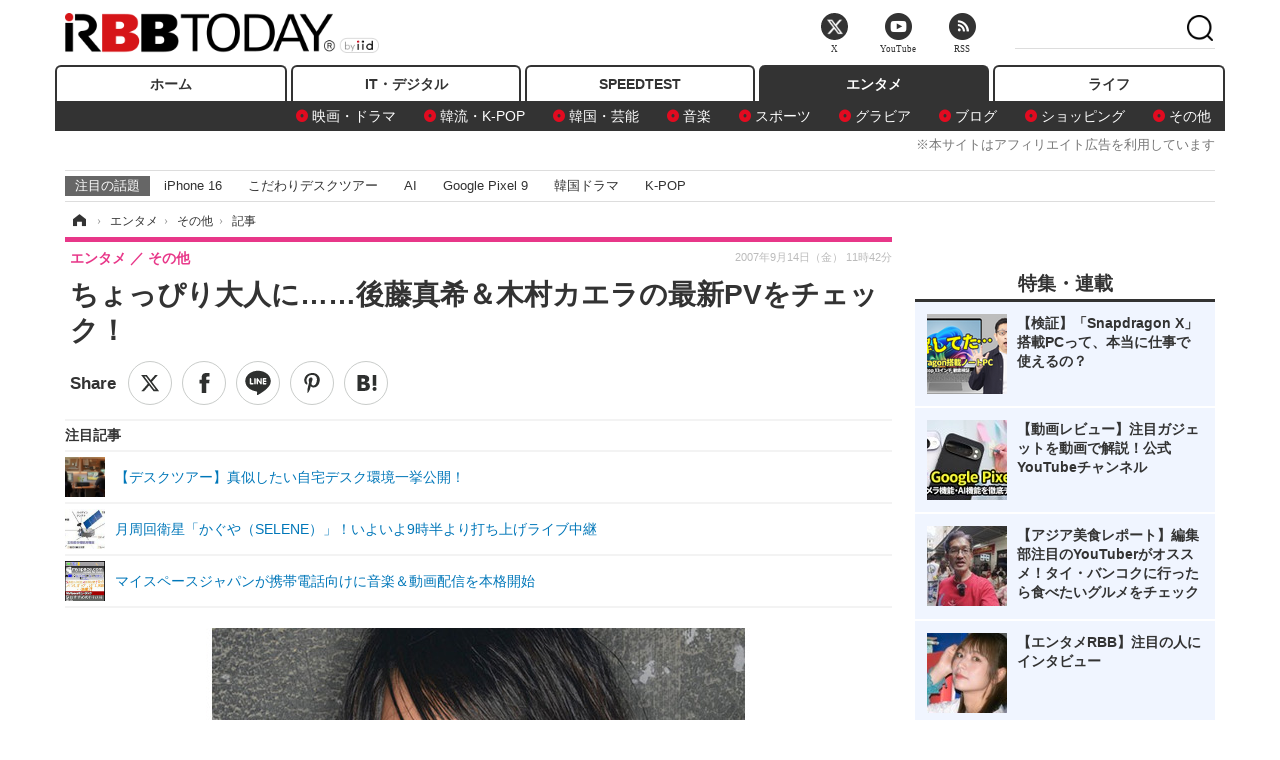

--- FILE ---
content_type: text/html; charset=utf-8
request_url: https://www.rbbtoday.com/article/2007/09/14/44895.html
body_size: 16338
content:
<!doctype html>
<html lang="ja" prefix="og: http://ogp.me/ns#">
<head>
<meta charset="UTF-8">
<meta name="viewport" content="width=1170">
<meta property="fb:app_id" content="213710028647386">
<link rel="stylesheet" href="/base/css/a.css?__=2025122404">
<script type="text/javascript">
(function(w,k,v,k2,v2) {
  w[k]=v; w[k2]=v2;
  var val={}; val[k]=v; val[k2]=v2;
  (w.dataLayer=w.dataLayer||[]).push(val);
})(window, 'tpl_name', 'pages/article', 'tpl_page', 'article_1');
</script>
<script src="/base/scripts/jquery-2.1.3.min.js"></script>
<script type="text/javascript" async src="/base/scripts/a.min.js?__=2025122404"></script>




<!-- Facebook Pixel Code -->
<script>
!function(f,b,e,v,n,t,s){if(f.fbq)return;n=f.fbq=function(){n.callMethod?
n.callMethod.apply(n,arguments):n.queue.push(arguments)};if(!f._fbq)f._fbq=n;
n.push=n;n.loaded=!0;n.version='2.0';n.queue=[];t=b.createElement(e);t.async=!0;
t.src=v;s=b.getElementsByTagName(e)[0];s.parentNode.insertBefore(t,s)}(window,
document,'script','https://connect.facebook.net/en_US/fbevents.js');
fbq('init', '1665201680438262');
fbq('track', 'PageView');
fbq('track', 'ViewContent');
</script>
<noscript><img height="1" width="1" style="display:none"
src="https://www.facebook.com/tr?id=1665201680438262&ev=PageView&noscript=1"
/></noscript>
<!-- DO NOT MODIFY -->
<!-- End Facebook Pixel Code -->



<meta name="iid-recommendation" content="no">

    <title>ちょっぴり大人に……後藤真希＆木村カエラの最新PVをチェック！ | RBB TODAY</title>
  <meta name="keywords" content="IT・デジタル,ビジネス,エンタメ,ライフ,ショッピング,SPEED TEST,イベント/セミナー">
  <meta name="description" content="　Yahoo!動画では、後藤真希のニューアルバム「How to use SEXY」収録曲のビデオクリップや木村カエラのライブ映像を配信中。ちょっと大人になった“ゴマキ”の魅力たっぷりの映像だ。">
  <meta name="thumbnail" content="https://www.rbbtoday.com/imgs/ogp_f/35277.jpg">

        <meta name="twitter:title" content="ちょっぴり大人に……後藤真希＆木村カエラの最新PVをチェック！ | RBB TODAY">
    <meta name="twitter:description" content="　Yahoo!動画では、後藤真希のニューアルバム「How to use SEXY」収録曲のビデオクリップや木村カエラのライブ映像を配信中。ちょっと大人になった“ゴマキ”の魅力たっぷりの映像だ。">
    <meta name="twitter:card" content="summary_large_image">
    <meta name="twitter:site" content="@RBBTODAY">
    <meta name="twitter:url" content="https://www.rbbtoday.com/article/2007/09/14/44895.html">
    <meta name="twitter:image" content="https://www.rbbtoday.com/imgs/ogp_f/35277.jpg">
  
    <meta property="article:modified_time" content="2007-09-14T11:45:33+09:00">
  <meta property="og:title" content="ちょっぴり大人に……後藤真希＆木村カエラの最新PVをチェック！ | RBB TODAY">
  <meta property="og:description" content="　Yahoo!動画では、後藤真希のニューアルバム「How to use SEXY」収録曲のビデオクリップや木村カエラのライブ映像を配信中。ちょっと大人になった“ゴマキ”の魅力たっぷりの映像だ。">


<meta property="og:type" content="article">
<meta property="og:site_name" content="RBB TODAY">
<meta property="og:url" content="https://www.rbbtoday.com/article/2007/09/14/44895.html">
<meta property="og:image" content="https://www.rbbtoday.com/imgs/ogp_f/35277.jpg">

<link rel="apple-touch-icon" sizes="76x76" href="/base/images/touch-icon-76.png">
<link rel="apple-touch-icon" sizes="120x120" href="/base/images/touch-icon-120.png">
<link rel="apple-touch-icon" sizes="152x152" href="/base/images/touch-icon-152.png">
<link rel="apple-touch-icon" sizes="180x180" href="/base/images/touch-icon-180.png">

<meta name='robots' content='max-image-preview:large' /><script>var dataLayer = dataLayer || [];dataLayer.push({'customCategory': 'entertainment','customSubCategory': 'others','customProvider': 'RBBTODAY','customAuthorId': '59','customAuthorName': '','customPrimaryGigaId': '2690','customPrimaryGigaName': '後藤真希'});</script><meta name="cXenseParse:pageclass" content="article">
<meta name="cXenseParse:iid-articleid" content="44895">
<meta name="cXenseParse:iid-article-title" content="ちょっぴり大人に……後藤真希＆木村カエラの最新PVをチェック！">
<meta name="cXenseParse:iid-page-type" content="記事ページ">
<meta name="cXenseParse:iid-page-name" content="article_1">
<meta name="cXenseParse:iid-category" content="エンタメ">
<meta name="cXenseParse:iid-subcategory" content="その他">
<meta name="cXenseParse:iid-hidden-adsense" content="true">
<meta name="cXenseParse:iid-hidden-other-ad" content="false">
<meta name="cXenseParse:iid-giga-name" content="後藤真希">
<meta name="cXenseParse:iid-giga-name" content="木村カエラ">
<meta name="cXenseParse:iid-giga-name" content="Yahoo!動画">
<meta name="cXenseParse:iid-giga-name" content="Yahoo!（ヤフー）">
<meta name="cXenseParse:iid-giga-info" content="2690:後藤真希">
<meta name="cXenseParse:iid-giga-info" content="2170:木村カエラ">
<meta name="cXenseParse:iid-giga-info" content="1611:Yahoo!動画">
<meta name="cXenseParse:iid-giga-info" content="950:Yahoo!（ヤフー）">
<meta name="cXenseParse:iid-article-type" content="通常記事">
<meta name="cXenseParse:iid-provider-name" content="RBB TODAY">
<meta name="cXenseParse:author" content="">
<meta name="cXenseParse:recs:publishtime" content="2007-09-14T11:42:45+0900">
<meta name="cxenseparse:iid-publish-yyyy" content="2007">
<meta name="cxenseparse:iid-publish-yyyymm" content="200709">
<meta name="cxenseparse:iid-publish-yyyymmdddd" content="20070914">
<meta name="cxenseparse:iid-page-total" content="1">
<meta name="cxenseparse:iid-page-current" content="1">
<meta name="cxenseparse:iid-character-count" content="575">
<script async src="https://cdn.cxense.com/track_banners_init.js"></script>
<link rel="canonical" href="https://www.rbbtoday.com/article/2007/09/14/44895.html">
<link rel="alternate" media="only screen and (max-width: 640px)" href="https://s.rbbtoday.com/article/2007/09/14/44895.html">
<link rel="alternate" type="application/rss+xml" title="RSS" href="https://www.rbbtoday.com/rss20/index.rdf">

</head>

<body class="thm-page-arti-detail page-cate--entertainment page-cate--entertainment-others page-subcate--others " data-nav="entertainment">
<noscript><iframe src="//www.googletagmanager.com/ns.html?id=GTM-W379ZD"
height="0" width="0" style="display:none;visibility:hidden"></iframe></noscript>
<script>
(function(w,d,s,l,i){w[l]=w[l]||[];w[l].push({'gtm.start':
new Date().getTime(),event:'gtm.js'});var f=d.getElementsByTagName(s)[0],
j=d.createElement(s),dl=l!='dataLayer'?'&l='+l:'';j.async=true;j.src=
'//www.googletagmanager.com/gtm.js?id='+i+dl;f.parentNode.insertBefore(j,f);
})(window,document,'script','dataLayer','GTM-W379ZD');
</script>


<header class="thm-header">
  <div class="header-wrapper cf">
<div class="header-logo">
  <a class="link" href="https://www.rbbtoday.com/" data-sub-title=""><img class="logo" src="/base/images/header-logo.2025122404.png" alt="RBB TODAY | ブロードバンド情報サイト"></a>
</div>
  </div>
<nav class="thm-nav global-nav js-global-nav"><ul class="nav-main-menu js-main-menu"><li class="item js-nav-home nav-home"><a class="link" href="/">ホーム</a><ul class="nav-sub-menu js-sub-menu"></ul><!-- /.nav-sub-menu --></li><!-- /.item --><li class="item js-nav-digital nav-digital"><a class="link" href="/category/digital/">IT・デジタル</a><ul class="nav-sub-menu js-sub-menu"><li class="sub-item"><a  class="link" href="/category/digital/mobilebiz/latest/">スマートフォン</a></li><li class="sub-item"><a  class="link" href="/category/digital/neta/latest/">ネタ</a></li><li class="sub-item"><a  class="link" href="/category/digital/gadget/latest/">ガジェット・ツール</a></li><li class="sub-item"><a  class="link" href="/category/digital/shopping/latest/">ショッピング</a></li><li class="sub-item"><a  class="link" href="/category/digital/others/latest/">その他</a></li></ul><!-- /.nav-sub-menu --></li><!-- /.item --><li class="item js-nav-speed nav-speed"><a class="link" href="https://speed.rbbtoday.com/" target="_blank" rel="noopener">SPEEDTEST</a></li><li class="item js-nav-entertainment nav-entertainment"><a class="link" href="/category/entertainment/">エンタメ</a><ul class="nav-sub-menu js-sub-menu"><li class="sub-item"><a  class="link" href="/category/entertainment/movie/latest/">映画・ドラマ</a></li><li class="sub-item"><a  class="link" href="/category/entertainment/korea/latest/">韓流・K-POP</a></li><li class="sub-item"><a  class="link" href="/category/entertainment/korea-entertainment/latest/">韓国・芸能</a></li><li class="sub-item"><a  class="link" href="/category/entertainment/music/latest/">音楽</a></li><li class="sub-item"><a  class="link" href="/category/entertainment/sports/latest/">スポーツ</a></li><li class="sub-item"><a  class="link" href="/category/entertainment/gravure/latest/">グラビア</a></li><li class="sub-item"><a  class="link" href="/category/entertainment/blog/latest/">ブログ</a></li><li class="sub-item"><a  class="link" href="/category/entertainment/shopping/latest/">ショッピング</a></li><li class="sub-item"><a  class="link" href="/category/entertainment/others/latest/">その他</a></li></ul><!-- /.nav-sub-menu --></li><!-- /.item --><li class="item js-nav-life nav-life"><a class="link" href="/category/life/">ライフ</a><ul class="nav-sub-menu js-sub-menu"><li class="sub-item"><a  class="link" href="/category/life/life-gourmet/latest/">グルメ</a></li><li class="sub-item"><a  class="link" href="/category/life/pet/latest/">ペット</a></li><li class="sub-item"><a  class="link" href="/category/life/shopping/latest/">ショッピング</a></li><li class="sub-item"><a  class="link" href="/category/life/others/latest/">その他</a></li></ul><!-- /.nav-sub-menu --></li><!-- /.item --></ul><!-- /.nav-main-menu --></nav><!-- /.thm-nav --><div style="font-size: .95em; width: 96%; max-width: 1150px; margin:5px auto 0; color:#777; text-align: right;">※本サイトはアフィリエイト広告を利用しています</div>




<dl class="nav-giga cf ">
 <dt class="heading">注目の話題</dt>
 <dd class="keyword">
  <ul>
      <li class="item"><a class="link" href="https://www.rbbtoday.com/article/2024/09/22/223225.html"  target="_blank">iPhone 16</a></li>
      <li class="item"><a class="link" href="https://www.rbbtoday.com/special/4513/recent/" >こだわりデスクツアー</a></li>
      <li class="item"><a class="link" href="https://www.rbbtoday.com/special/2497/recent/"  target="_blank">AI</a></li>
      <li class="item"><a class="link" href="https://www.rbbtoday.com/article/2024/08/23/222587.html"  target="_blank">Google Pixel 9</a></li>
      <li class="item"><a class="link" href="https://www.rbbtoday.com/special/1600/recent/"  target="_blank">韓国ドラマ</a></li>
      <li class="item"><a class="link" href="https://www.rbbtoday.com/special/4579/recent/K-POP"  target="_blank">K-POP</a></li>
  </ul>
 </dd>
</dl>

<!-- global_nav -->
</header>

<div class="thm-body cf">
  <div class="breadcrumb">
<span id="breadcrumbTop"><a class="link" href="https://www.rbbtoday.com/"><span class="item icon icon-bc--home">ホーム</span></a></span>
<i class="separator icon icon-bc--arrow"> › </i>
<span id="BreadcrumbSecond">
  <a class="link" href="/category/entertainment/">
    <span class="item icon icon-bc--entertainment">エンタメ</span>
  </a>
</span>
<i class="separator icon icon-bc--arrow"> › </i>
<span id="BreadcrumbLast">
  <a class="link" href="/category/entertainment/others/latest/">
    <span class="item icon icon-bc--others">その他</span>
  </a>
</span>
<i class="separator icon icon-bc--arrow"> › </i>
    <span class="item">記事</span>
  </div>
  <main class="thm-main">
<header class="arti-header">
      <h1 class="head">ちょっぴり大人に……後藤真希＆木村カエラの最新PVをチェック！</h1>
    <div class="group">
    <span class="category-group-name">エンタメ</span>
    <span class="category-name">その他</span>
  </div>
  <div class="date">
    <time class="pubdate" itemprop="datePublished" datetime="2007-09-14T11:42:45+09:00">2007年9月14日（金） 11時42分</time>
  </div>
</header>


<div class="arti-sharing-wrapper"><ul class="arti-sharing-inner"><li class="item item--twitter"><a class="link clickTracker" href="https://x.com/share?url=https://www.rbbtoday.com/article/2007/09/14/44895.html&text=ちょっぴり大人に……後藤真希＆木村カエラの最新PVをチェック！" target="_blank" rel="noopener"><svg class="svg-twitter" fill="#000" width="26" viewBox="0 0 24 24" aria-hidden="true" class="r-1nao33i r-4qtqp9 r-yyyyoo r-16y2uox r-8kz0gk r-dnmrzs r-bnwqim r-1plcrui r-lrvibr r-lrsllp"><g><path d="M18.244 2.25h3.308l-7.227 8.26 8.502 11.24H16.17l-5.214-6.817L4.99 21.75H1.68l7.73-8.835L1.254 2.25H8.08l4.713 6.231zm-1.161 17.52h1.833L7.084 4.126H5.117z"></path></g></svg><span class="label">ツイート</span></a></li><li class="item item--facebook"><a class="link clickTracker" href="https://www.facebook.com/sharer/sharer.php?u=https://www.rbbtoday.com/article/2007/09/14/44895.html" target="_blank" rel="noopener"><svg class="svg-facebook" fill="#000" width="11" data-name="facebook" viewBox="0 0 74.9 149.8"><title>facebook</title><path d="M114.1,170.6H80.9v-72H64.3V71.8H80.9V55.7c0-21.9,9.4-34.9,36-34.9H139V47.6H125.2c-10.4,0-11.1,3.8-11.1,10.7V71.7h25.1l-2.9,26.8H114.1v72.1Z" transform="translate(-64.3 -20.8)"/></svg><span class="label">シェア</span></a></li><li class="item item--line"><a class="link clickTracker" href="https://social-plugins.line.me/lineit/share?url=https://www.rbbtoday.com/article/2007/09/14/44895.html" target="_blank" rel="noopener"><svg class="svg-line" fill="#000" data-name="line" xmlns:xlink="http://www.w3.org/1999/xlink" x="0px" y="0px" viewBox="0 0 200 200" enable-background="new 0 0 200 200" xml:space="preserve"><title>LINE</title><path d="M185,87.1c0-38-38.1-68.9-84.9-68.9c-46.8,0-84.9,30.9-84.9,68.9c0,34.1,30.2,62.6,71,68c2.8,0.6,6.5,1.8,7.5,4.2c0.9,2.1,0.6,5.5,0.3,7.7c0,0-1,6-1.2,7.3c-0.4,2.1-1.7,8.4,7.4,4.6c9.1-3.8,48.9-28.8,66.7-49.3h0C179.1,116,185,102.3,185,87.1z M66.8,109.7H50c-2.5,0-4.5-2-4.5-4.5V71.5c0-2.5,2-4.5,4.5-4.5c2.5,0,4.4,2,4.4,4.5v29.3h12.4c2.5,0,4.4,2,4.4,4.4C71.3,107.7,69.3,109.7,66.8,109.7z M84.3,105.2c0,2.5-2,4.5-4.5,4.5c-2.5,0-4.5-2-4.5-4.5V71.5c0-2.5,2-4.5,4.5-4.5c2.5,0,4.5,2,4.5,4.5V105.2z M124.9,105.2c0,1.9-1.2,3.6-3,4.2c-0.5,0.2-0.9,0.2-1.4,0.2c-1.4,0-2.7-0.7-3.6-1.8L99.6,84.3v20.9c0,2.5-2,4.5-4.5,4.5c-2.5,0-4.4-2-4.4-4.5V71.5c0-1.9,1.2-3.6,3-4.2c0.5-0.2,0.9-0.2,1.4-0.2c1.4,0,2.7,0.7,3.6,1.8L116,92.4V71.5c0-2.5,2-4.5,4.5-4.5c2.5,0,4.5,2,4.5,4.5V105.2z M152.2,83.9c2.5,0,4.5,2,4.5,4.5c0,2.5-2,4.4-4.5,4.4h-12.4v8h12.4c2.5,0,4.5,2,4.5,4.4c0,2.5-2,4.5-4.5,4.5h-16.9c-2.4,0-4.4-2-4.4-4.5V88.4c0,0,0,0,0,0V71.5c0-2.5,2-4.5,4.4-4.5h16.9c2.5,0,4.5,2,4.5,4.5c0,2.5-2,4.5-4.5,4.5h-12.4v8H152.2z"/></svg><span class="label">送る</span></a></li><li class="item item--pinterest"><a class="link clickTracker" href="//www.pinterest.com/pin/create/button/?url=https://www.rbbtoday.com/article/2007/09/14/44895.html&media=https://www.rbbtoday.com/imgs/zoom/35278.jpg" data-pin-do="buttonBookmark" target="_blank" rel="noopener"><svg class="svg-pinterest" fill="#333" xmlns="//www.w3.org/2000/svg" viewBox="0 0 774 1000.2" width="22"><path d="M0 359c0-42 8.8-83.7 26.5-125s43-79.7 76-115 76.3-64 130-86S345.7 0 411 0c106 0 193 32.7 261 98s102 142.3 102 231c0 114-28.8 208.2-86.5 282.5S555.3 723 464 723c-30 0-58.2-7-84.5-21s-44.8-31-55.5-51l-40 158c-3.3 12.7-7.7 25.5-13 38.5S259.8 873 253.5 885c-6.3 12-12.7 23.3-19 34s-12.7 20.7-19 30-11.8 17.2-16.5 23.5-9 11.8-13 16.5l-6 8c-2 2.7-4.7 3.7-8 3s-5.3-2.7-6-6c0-.7-.5-5.3-1.5-14s-2-17.8-3-27.5-2-22.2-3-37.5-1.3-30.2-1-44.5 1.3-30.2 3-47.5 4.2-33.3 7.5-48c7.3-31.3 32-135.7 74-313-5.3-10.7-9.7-23.5-13-38.5s-5-27.2-5-36.5l-1-15c0-42.7 10.8-78.2 32.5-106.5S303.3 223 334 223c24.7 0 43.8 8.2 57.5 24.5S412 284.3 412 309c0 15.3-2.8 34.2-8.5 56.5s-13.2 48-22.5 77-16 52.5-20 70.5c-6.7 30-.8 56 17.5 78s42.8 33 73.5 33c52.7 0 96.2-29.8 130.5-89.5S634 402.7 634 318c0-64.7-21-117.5-63-158.5S470.3 98 395 98c-84 0-152.2 27-204.5 81S112 297.7 112 373c0 44.7 12.7 82.3 38 113 8.7 10 11.3 20.7 8 32-1.3 3.3-3.3 11-6 23s-4.7 19.7-6 23c-1.3 7.3-4.7 12.2-10 14.5s-11.3 2.2-18-.5c-39.3-16-68.8-43.5-88.5-82.5S0 411 0 359z"/></svg><span class="label">pinterestでシェアする</span></a></li><li class="item item--hatena"><a class="link clickTracker" href="http://b.hatena.ne.jp/entry/https://www.rbbtoday.com/article/2007/09/14/44895.html" data-hatena-bookmark-title="ちょっぴり大人に……後藤真希＆木村カエラの最新PVをチェック！" data-hatena-bookmark-layout="simple" title="このエントリーをはてなブックマークに追加" target="_blank" rel="noopener"><svg fill="#222" class="svg-hatena" viewBox="0 0 512 427" style="fill-rule:evenodd;clip-rule:evenodd;stroke-linejoin:round;stroke-miterlimit:2; padding-left:2px;" width="26"><circle cx="464" cy="416" r="48" transform="translate(-64 -96) scale(1.125)"/><path d="M411 0h93.999v284h-94zM135.917 426H0V0h96.06c41.139 0 75.225-.114 104.066 2.58 69.442 6.486 114.829 39.935 114.829 101.387 0 49.112-22.143 78.617-76.824 92.293C274.509 198.73 334 220.546 334 304.195c0 79.134-54.043 106.776-102.083 116.153-28.46 5.555-95.786 5.652-96 5.652zm-28.139-169.985c51.846 0 58.532.59 64.474 1.147 5.941.558 27.894 2.405 38.686 11.96 10.793 9.554 12.91 24.606 12.91 34.867 0 19.625-5.852 33.42-31.787 40.623-13.104 3.639-27.942 4.129-33.298 4.338-3.972.154-25.58.103-50.985.082v-93.017zm0-161.577c28.015 0 48.531-.414 65.44 3.275 13.206 3.47 32.341 7.166 32.341 41.52 0 31.17-23.919 35.749-37.559 38.345-14.489 2.758-60.222 2.458-60.222 2.458V94.438z"/></svg><span class="label">このエントリーをはてなブックマークに追加</span></a></li></ul></div><i class="recommended-ttl">注目記事</i>
<ul class="recommended-list">



<li class="item"><a class="link" href="https://www.rbbtoday.com/special/4513/recent/">
<img class="figure" src="/imgs/img_related_m/951440.jpg" alt="【デスクツアー】真似したい自宅デスク環境一挙公開！・画像" width="260" height="173">
<p class="title">【デスクツアー】真似したい自宅デスク環境一挙公開！</p>
</a></li>




<li class="item"><a class="link" href="/article/2007/09/14/44893.html?pickup_list_click=true">
<img class="figure" src="/imgs/p/MpY7t08CC_Ltnb1K5Sea6U1PHkEQQ0JFREdG/35273.jpg" alt="月周回衛星「かぐや（SELENE）」！いよいよ9時半より打ち上げライブ中継 画像" width="80" height="80">
<p class="title">月周回衛星「かぐや（SELENE）」！いよいよ9時半より打ち上げライブ中継</p>
</a></li>


<li class="item"><a class="link" href="/article/2007/09/13/44887.html?pickup_list_click=true">
<img class="figure" src="/imgs/p/MpY7t08CC_Ltnb1K5Sea6U1PHkEQQ0JFREdG/35252.jpg" alt="マイスペースジャパンが携帯電話向けに音楽＆動画配信を本格開始 画像" width="80" height="80">
<p class="title">マイスペースジャパンが携帯電話向けに音楽＆動画配信を本格開始</p>
</a></li>
</ul><div class="arti-content arti-content--horizontal">

  <div class="figure-area">
    <figure class="figure">
      <img class="image" src="/imgs/p/RqJIzsl7cmxG8-cARbeaqilNLEDQQ0JFREdG/35278.jpg" alt="後藤真希" width="610" height="400">
    </figure>
      <ul class="thumb-list cf">

        <li class="item"><a class="link" href="/article/img/2007/09/14/44895/35278.html"><img class="image" src="/imgs/p/K1b6_Il35dGfahQhrBXkj01PNkE4QkJFREdG/35278.jpg" alt="後藤真希" width="120" height="120"></a></li>

        <li class="item"><a class="link" href="/article/img/2007/09/14/44895/35279.html"><img class="image" src="/imgs/p/K1b6_Il35dGfahQhrBXkj01PNkE4QkJFREdG/35279.jpg" alt="木村カエラ" width="120" height="120"></a></li>
      </ul>

  </div>
<aside class="arti-giga">
  <p class="list-short-title"><a class="linked-title" href="/special/2690/recent/%E5%BE%8C%E8%97%A4%E7%9C%9F%E5%B8%8C">後藤真希</a></p>
  <ul class="giga-list">
    <li class="item item--cate-entertainment item--cate-entertainment-others item--subcate-others"><a class="link" href="/article/2024/04/23/219340.html" title="後藤真希、愛知県豊橋市で“モンハン愛”を語る！「今一番狩りたいモンスターはジンオウガ」">後藤真希、愛知県豊橋市で“モンハン愛”を語る！「今一番狩りたいモンスターはジンオウガ」</a></li>
    <li class="item item--cate-entertainment item--cate-entertainment-others item--subcate-others"><a class="link" href="/article/2024/02/26/217362.html" title="後藤真希の肩透けレースワンピ姿が「お姫様みたい」「女神降臨」と話題">後藤真希の肩透けレースワンピ姿が「お姫様みたい」「女神降臨」と話題</a></li>
    <li class="item item--cate-entertainment item--cate-entertainment-blog item--subcate-blog"><a class="link" href="/article/2023/03/15/207260.html" title="後藤真希が渋谷に登場！巨大広告に本人も興奮「色んな私が11人!!」">後藤真希が渋谷に登場！巨大広告に本人も興奮「色んな私が11人!!」</a></li>
  </ul>
  <p class="send-msg"><a class="link" href="https://www.iid.co.jp/contact/media_contact.html?recipient=rbb" rel="nofollow"><i class="icon icon--mail"></i>編集部にメッセージを送る</a></p>
</aside>
<article class="arti-body cf cXenseParse editor-revolution">
  　Yahoo!動画では、後藤真希のニューアルバム「How&nbsp;to&nbsp;use&nbsp;SEXY」収録曲のビデオクリップや木村カエラのライブ映像を配信中。ちょっと大人になった“ゴマキ”の魅力たっぷりの映像だ。<br /><br />　「後藤真希『How&nbsp;to&nbsp;use&nbsp;SEXY』スペシャル」では、9月19日リリースで2年ぶりのニューアルバム「How&nbsp;to&nbsp;use&nbsp;SEXY」からシングル曲「ガラスのパンプス」、「SOME&nbsp;BOYS！&nbsp;TOUCH」、「シークレット」をフル配信。アイドルからアーティストへの脱皮を図るゴマキが、これまでとは違って大人の表情を前面に押し出したクリップとなっている。配信期間は10月13日まで。<br /><br />　「木村カエラスペシャル」では、彼女初の武道館ライブをおさめたDVD「LIVE&nbsp;Scratch〜上がってますってばTOUR＠武道館」の中から、「BEAT」のライブ映像を一曲まるごと配信。合わせて最新シングル「samantha」と「Honey&nbsp;B」のビデオクリップも配信している。木村カエラをモチーフにしたアニメーションと、みつばちの衣装を着て曲に合わせて踊っているカエラの可愛さ全開のクリップだ。配信期間は10月13日まで。
</article>
<span class="writer writer-name">《》</span>


</div>







<div id="cxj_e7bccacc120614905fc12f0a7e05017cd0fdaa40"></div>
<script type="text/javascript">
    var cX = window.cX = window.cX || {}; cX.callQueue = cX.callQueue || [];
    cX.CCE = cX.CCE || {}; cX.CCE.callQueue = cX.CCE.callQueue || [];
    cX.CCE.callQueue.push(['run',{
        widgetId: 'e7bccacc120614905fc12f0a7e05017cd0fdaa40',
        targetElementId: 'cxj_e7bccacc120614905fc12f0a7e05017cd0fdaa40',
        width: '100%',
        height: '1'
    }]);
</script>

<script class="recruitment-box-updater"
    data-instance-id="box1"
    data-limit="6"
    data-start="1"
    src="/base/scripts/recruitmentBoxUpdater.js?2025072801"
    data-api-url="https://recruitbox.media.iid.jp/sites/rbbtoday.com.json">
</script>


<div class="cynergi-widget">
  <div style="font-size:14px;font-weight:normal;margin:0;padding:0;">【注目の記事】[PR]</div>
  <div id="itxWidget-1184" class="itx-widget"></div>
  <div id="itxWidget-1069" class="itx-widget"></div>
  <div id="itxWidget-1005" class="itx-widget"></div>
</div>
<script type="text/javascript" async src="https://widget.iid-network.jp/assets/widget.js"></script><ul class="thumb-list cf">

  <li class="item">
    <a class="link" href="/article/img/2007/09/14/44895/35278.html">
      <img class="image" src="/imgs/p/K1b6_Il35dGfahQhrBXkj01PNkE4QkJFREdG/35278.jpg" alt="後藤真希" width="120" height="120">
    </a>
  </li>

  <li class="item">
    <a class="link" href="/article/img/2007/09/14/44895/35279.html">
      <img class="image" src="/imgs/p/K1b6_Il35dGfahQhrBXkj01PNkE4QkJFREdG/35279.jpg" alt="木村カエラ" width="120" height="120">
    </a>
  </li>
</ul>

<section class="main-relation-link">
  <h2 class="caption">関連リンク</h2>
  <ul class="relation-link-list">
    <li class="item"><a class="link" href="http://streaming.yahoo.co.jp/p/t/00092/v02625/" rel="nofollow" target="_blank">後藤真希 「How to use SEXY」 スペシャル</a></li>
    <li class="item"><a class="link" href="http://streaming.yahoo.co.jp/p/t/00081/v02290/" rel="nofollow" target="_blank">木村カエラ スペシャル</a></li>
  </ul>
</section>

<section class="main-pickup">
  <h2 class="caption">関連ニュース</h2>
  <ul class="pickup-list cf">


    <li class="item item--box item--cate-entertainment item--cate-entertainment-others item--subcate-others"><a class="link" href="/article/2007/09/14/44893.html?pickup_list_click=true">
      <article class="pickup-content">
        <img class="figure" src="/imgs/square_medium_large/35273.jpg" alt="月周回衛星「かぐや（SELENE）」！いよいよ9時半より打ち上げライブ中継 画像" width="200" height="200">
        <span class="figcaption">月周回衛星「かぐや（SELENE）」！いよいよ9時半より打ち上げライブ中継<time class="date" datetime="2007-09-14T03:59:19+09:00">2007.9.14(金) 3:59</time></span>
      </article>
    </a></li>

    <li class="item item--box item--cate-entertainment item--cate-entertainment-others item--subcate-others"><a class="link" href="/article/2007/09/13/44887.html?pickup_list_click=true">
      <article class="pickup-content">
        <img class="figure" src="/imgs/square_medium_large/35252.jpg" alt="マイスペースジャパンが携帯電話向けに音楽＆動画配信を本格開始 画像" width="200" height="200">
        <span class="figcaption">マイスペースジャパンが携帯電話向けに音楽＆動画配信を本格開始<time class="date" datetime="2007-09-13T19:37:56+09:00">2007.9.13(木) 19:37</time></span>
      </article>
    </a></li>

    <li class="item item--box item--cate-entertainment item--cate-entertainment-others item--subcate-others"><a class="link" href="/article/2007/09/13/44879.html?pickup_list_click=true">
      <article class="pickup-content">
        <img class="figure" src="/imgs/square_medium_large/35234.jpg" alt="PV、ライブ映像、最新コメントなどSOPHIAの魅力をたっぷり!! 画像" width="200" height="200">
        <span class="figcaption">PV、ライブ映像、最新コメントなどSOPHIAの魅力をたっぷり!!<time class="date" datetime="2007-09-13T17:10:22+09:00">2007.9.13(木) 17:10</time></span>
      </article>
    </a></li>

    <li class="item item--box item--cate-entertainment item--cate-entertainment-others item--subcate-others"><a class="link" href="/article/2007/09/12/44848.html?pickup_list_click=true">
      <article class="pickup-content">
        <img class="figure" src="/imgs/square_medium_large/35152.jpg" alt="イーグルス28年ぶりのアルバムから先行シングルのPV到着！ 画像" width="200" height="200">
        <span class="figcaption">イーグルス28年ぶりのアルバムから先行シングルのPV到着！<time class="date" datetime="2007-09-12T18:26:37+09:00">2007.9.12(水) 18:26</time></span>
      </article>
    </a></li>

    <li class="item item--box item--cate-entertainment item--cate-entertainment-others item--subcate-others"><a class="link" href="/article/2007/09/12/44847.html?pickup_list_click=true">
      <article class="pickup-content">
        <img class="figure" src="/imgs/square_medium_large/35148.jpg" alt="名曲新曲勢ぞろい！　矢沢永吉、BOΦWY、浜崎あゆみ最新PVお届け 画像" width="200" height="200">
        <span class="figcaption">名曲新曲勢ぞろい！　矢沢永吉、BOΦWY、浜崎あゆみ最新PVお届け<time class="date" datetime="2007-09-12T17:27:37+09:00">2007.9.12(水) 17:27</time></span>
      </article>
    </a></li>
  </ul>
</section>
<section class="main-feature">
  <h2 class="caption">特集</h2>
  <div class="feature-group">
    <h3 class="feature-title"><a class="link" href="/special/2690/recent/%E5%BE%8C%E8%97%A4%E7%9C%9F%E5%B8%8C">後藤真希</a></h3>
    <ul class="feature-list cf">

      <li class="item item--main item--cate-entertainment item--cate-entertainment-others item--subcate-others"><a class="link" href="/article/2024/04/23/219340.html">
        <article class="feature-content">
          <img class="figure" src="/imgs/p/80QnbhSu7Qc8HqNqhlkEqilOSkHtQ0JFREdG/855394.jpg" alt="後藤真希、愛知県豊橋市で“モンハン愛”を語る！「今一番狩りたいモンスターはジンオウガ」" width="260" height="173">
          <span class="figcaption">
            <span class="title">後藤真希、愛知県豊橋市で“モンハン愛”を語る！「今一番狩りたいモンスターはジンオウガ」</span>
            <time class="date" datetime="2024-04-23T22:41:52+09:00">2024年4月23日</time>
            <p class="lead">タレントの後藤真希が、4月23日に愛知県豊橋市で行われた、モン…</p>
          </span>
        </article>
      </a></li>

      <li class="item item--sub item--cate-entertainment item--cate-entertainment-others item--subcate-others"><a class="link" href="/article/2024/02/26/217362.html">
        <article class="feature-content">
          <img class="figure" src="/imgs/p/80QnbhSu7Qc8HqNqhlkEqilOSkHtQ0JFREdG/848064.jpg" alt="後藤真希の肩透けレースワンピ姿が「お姫様みたい」「女神降臨」と話題" width="260" height="173">
          <span class="figcaption">
            <span class="title">後藤真希の肩透けレースワンピ姿が「お姫様みたい」「女神降臨」と話題</span>
            <time class="date" datetime="2024-02-26T16:25:19+09:00">2024年2月26日</time>
          </span>
        </article>
      </a></li>

      <li class="item item--sub item--cate-entertainment item--cate-entertainment-blog item--subcate-blog"><a class="link" href="/article/2023/03/15/207260.html">
        <article class="feature-content">
          <img class="figure" src="/imgs/p/80QnbhSu7Qc8HqNqhlkEqilOSkHtQ0JFREdG/762666.jpg" alt="後藤真希が渋谷に登場！巨大広告に本人も興奮「色んな私が11人!!」" width="260" height="173">
          <span class="figcaption">
            <span class="title">後藤真希が渋谷に登場！巨大広告に本人も興奮「色んな私が11人!!」</span>
            <time class="date" datetime="2023-03-15T16:05:42+09:00">2023年3月15日</time>
          </span>
        </article>
      </a></li>
    </ul>
  </div>
  <div class="feature-group">
    <h3 class="feature-title"><a class="link" href="/special/2170/recent/%E6%9C%A8%E6%9D%91%E3%82%AB%E3%82%A8%E3%83%A9">木村カエラ</a></h3>
    <ul class="feature-list cf">

      <li class="item item--main item--cate-entertainment item--cate-entertainment-music item--subcate-music"><a class="link" href="/article/2022/12/14/204661.html">
        <article class="feature-content">
          <img class="figure" src="/imgs/p/80QnbhSu7Qc8HqNqhlkEqilOSkHtQ0JFREdG/753037.jpg" alt="木村カエラ、約3年5ヵ月ぶりのフルアルバム『MAGNETIC』リリース！ライブハウスツアー開催決定" width="260" height="173">
          <span class="figcaption">
            <span class="title">木村カエラ、約3年5ヵ月ぶりのフルアルバム『MAGNETIC』リリース！ライブハウスツアー開催決定</span>
            <time class="date" datetime="2022-12-14T12:06:28+09:00">2022年12月14日</time>
            <p class="lead">木村カエラの約3年5ヵ月ぶりとなるフルアルバム『MAGNETIC』が…</p>
          </span>
        </article>
      </a></li>

      <li class="item item--sub item--cate-entertainment item--cate-entertainment-others item--subcate-others"><a class="link" href="/article/2020/05/12/178998.html">
        <article class="feature-content">
          <img class="figure" src="/imgs/p/80QnbhSu7Qc8HqNqhlkEqilOSkHtQ0JFREdG/668430.jpg" alt="木村カエラの初エッセイ本が発売に！日記形式で本人によるイラストも掲載" width="260" height="173">
          <span class="figcaption">
            <span class="title">木村カエラの初エッセイ本が発売に！日記形式で本人によるイラストも掲載</span>
            <time class="date" datetime="2020-05-12T18:19:53+09:00">2020年5月12日</time>
          </span>
        </article>
      </a></li>

      <li class="item item--sub item--cate-entertainment item--cate-entertainment-others item--subcate-others"><a class="link" href="/article/2019/08/05/171961.html">
        <article class="feature-content">
          <img class="figure" src="/imgs/p/80QnbhSu7Qc8HqNqhlkEqilOSkHtQ0JFREdG/643816.jpg" alt="木村カエラ、上田晋也の私生活を暴露「一人焼肉」「ママチャリで爆走」" width="260" height="173">
          <span class="figcaption">
            <span class="title">木村カエラ、上田晋也の私生活を暴露「一人焼肉」「ママチャリで爆走」</span>
            <time class="date" datetime="2019-08-05T11:09:43+09:00">2019年8月5日</time>
          </span>
        </article>
      </a></li>
    </ul>
  </div>
  <div class="feature-group">
    <h3 class="feature-title"><a class="link" href="/special/1611/recent/Yahoo%21%E5%8B%95%E7%94%BB">Yahoo!動画</a></h3>
    <ul class="feature-list cf">

      <li class="item item--main item--cate-entertainment item--cate-entertainment-others item--subcate-others"><a class="link" href="/article/2012/09/11/94295.html">
        <article class="feature-content">
          <img class="figure" src="/imgs/p/80QnbhSu7Qc8HqNqhlkEqilOSkHtQ0JFREdG/219681.jpg" alt="松平健、世界3ヵ国バージョンの「マツケンカレーの唄」を歌うPVを公開" width="260" height="173">
          <span class="figcaption">
            <span class="title">松平健、世界3ヵ国バージョンの「マツケンカレーの唄」を歌うPVを公開</span>
            <time class="date" datetime="2012-09-11T13:41:48+09:00">2012年9月11日</time>
            <p class="lead">　俳優の松平健が、自身がプロデュースするレトルトカレー「マ…</p>
          </span>
        </article>
      </a></li>

      <li class="item item--sub item--cate-digital item--cate-digital-peripherals item--subcate-peripherals"><a class="link" href="/article/2012/02/28/86756.html">
        <article class="feature-content">
          <img class="figure" src="/imgs/p/80QnbhSu7Qc8HqNqhlkEqilOSkHtQ0JFREdG/183759.jpg" alt="エレコム、フルHD超えの高画質撮影が可能な500万画素CMOSセンサー搭載Webカメラ" width="260" height="173">
          <span class="figcaption">
            <span class="title">エレコム、フルHD超えの高画質撮影が可能な500万画素CMOSセンサー搭載Webカメラ</span>
            <time class="date" datetime="2012-02-28T13:15:04+09:00">2012年2月28日</time>
          </span>
        </article>
      </a></li>

      <li class="item item--sub item--cate-broadband item--cate-broadband-web item--subcate-web"><a class="link" href="/article/2010/07/09/69032.html">
        <article class="feature-content">
          <img class="figure" src="/imgs/p/80QnbhSu7Qc8HqNqhlkEqilOSkHtQ0JFREdG/107753.jpg" alt="Yahoo! JAPAN、検索サービスをはじめとするサービス全体の大幅アップデートを実施" width="260" height="173">
          <span class="figcaption">
            <span class="title">Yahoo! JAPAN、検索サービスをはじめとするサービス全体の大幅アップデートを実施</span>
            <time class="date" datetime="2010-07-09T16:01:53+09:00">2010年7月9日</time>
          </span>
        </article>
      </a></li>
    </ul>
  </div>
  <div class="feature-group">
    <h3 class="feature-title"><a class="link" href="/special/950/recent/Yahoo%21%EF%BC%88%E3%83%A4%E3%83%95%E3%83%BC%EF%BC%89">Yahoo!（ヤフー）</a></h3>
    <ul class="feature-list cf">

      <li class="item item--main item--cate-digital item--cate-digital-mobilebiz item--subcate-mobilebiz"><a class="link" href="/article/2018/03/13/158902.html">
        <article class="feature-content">
          <img class="figure" src="/imgs/p/80QnbhSu7Qc8HqNqhlkEqilOSkHtQ0JFREdG/593359.jpg" alt="【注目ニュースPickUp！】広がるAIタクシー／ヤフーがシェアサイクル" width="260" height="173">
          <span class="figcaption">
            <span class="title">【注目ニュースPickUp！】広がるAIタクシー／ヤフーがシェアサイクル</span>
            <time class="date" datetime="2018-03-13T07:00:02+09:00">2018年3月13日</time>
            <p class="lead">先週（3月5日週）の注目ニュースを振り返る。</p>
          </span>
        </article>
      </a></li>

      <li class="item item--sub item--cate-digital item--cate-digital-mobilebiz item--subcate-mobilebiz"><a class="link" href="/article/2017/09/13/154615.html">
        <article class="feature-content">
          <img class="figure" src="/imgs/p/80QnbhSu7Qc8HqNqhlkEqilOSkHtQ0JFREdG/575823.jpg" alt="突然の雨に濡れたくない！雨雲レーダー搭載の天気アプリを使ってみた" width="260" height="173">
          <span class="figcaption">
            <span class="title">突然の雨に濡れたくない！雨雲レーダー搭載の天気アプリを使ってみた</span>
            <time class="date" datetime="2017-09-13T17:00:03+09:00">2017年9月13日</time>
          </span>
        </article>
      </a></li>

      <li class="item item--sub item--cate-digital item--cate-digital-others item--subcate-others"><a class="link" href="/article/2017/01/24/148807.html">
        <article class="feature-content">
          <img class="figure" src="/imgs/p/80QnbhSu7Qc8HqNqhlkEqilOSkHtQ0JFREdG/554130.jpg" alt="渋谷区の災害＆避難所情報を「Yahoo!防災速報」で提供開始へ" width="260" height="173">
          <span class="figcaption">
            <span class="title">渋谷区の災害＆避難所情報を「Yahoo!防災速報」で提供開始へ</span>
            <time class="date" datetime="2017-01-24T11:30:18+09:00">2017年1月24日</time>
          </span>
        </article>
      </a></li>
    </ul>
  </div>
</section>



<section class="main-feature linkbox">
  <div class="feature-group">
  <h2 class="caption">ピックアップ</h2>
  <ul class="feature-list cf">

      <li class="item item--sub"><a class="link" href="https://www.rbbtoday.com/special/1766/recent/"  target="_blank" >
        <article class="feature-content">

          <img class="figure" src="/imgs/p/80QnbhSu7Qc8HqNqhlkEqilOSkHtQ0JFREdG/525439.jpg" alt="【特集】インタビュー" width="260" height="173">
          <span class="figcaption">
            <span class="title">【特集】インタビュー</span>
           </span>
        </article>
      </a></li>
      <li class="item item--sub"><a class="link" href="/special/4170/recent/%E3%82%A8%E3%83%B3%E3%82%B8%E3%83%8B%E3%82%A2%E5%A5%B3%E5%AD%90"  target="_blank" >
        <article class="feature-content">

          <img class="figure" src="/imgs/p/80QnbhSu7Qc8HqNqhlkEqilOSkHtQ0JFREdG/511972.jpg" alt="連載・今週のエンジニア女子" width="260" height="173">
          <span class="figcaption">
            <span class="title">連載・今週のエンジニア女子</span>
           </span>
        </article>
      </a></li>
      <li class="item item--sub"><a class="link" href="/special/4264/recent/%E8%BF%91%E6%9C%AA%E6%9D%A5%EF%BC%81%E3%82%B9%E3%83%9E%E3%83%BC%E3%83%88%E3%83%AD%E3%83%83%E3%82%AF%E3%81%AE%E4%B8%96%E7%95%8C"  target="_blank" >
        <article class="feature-content">

          <img class="figure" src="/imgs/p/80QnbhSu7Qc8HqNqhlkEqilOSkHtQ0JFREdG/515384.jpg" alt="【特集】近未来！スマートロックの世界" width="260" height="173">
          <span class="figcaption">
            <span class="title">【特集】近未来！スマートロックの世界</span>
           </span>
        </article>
      </a></li>
  </ul>
  </div>
</section>


<script src="https://one.adingo.jp/tag/rbbtoday/bc13520a-743a-4c1e-a172-ed754bb92a92.js"></script>


  </main>
  <aside class="thm-aside">




<script type="text/x-handlebars-template" id="box-pickup-list-697d622c596cb">
{{#*inline &quot;li&quot;}}
&lt;li class=&quot;item&quot;&gt;
  &lt;a class=&quot;link&quot; href=&quot;{{link}}&quot; target=&quot;{{target}}&quot; rel=&quot;{{rel}}&quot;&gt;
    &lt;article class=&quot;side-content&quot;&gt;
      {{#if image_url}}
      &lt;img class=&quot;figure&quot; src=&quot;{{image_url}}&quot; alt=&quot;&quot; width=&quot;{{width}}&quot; height=&quot;{{height}}&quot;&gt;
      {{/if}}
      &lt;span class=&quot;figcaption&quot;&gt;
      &lt;span class=&quot;title&quot;&gt;{{{link_text}}}&lt;/span&gt;
{{#if attributes.subtext}}
      &lt;p class=&quot;caption&quot;&gt;{{{attributes.subtext}}}&lt;/p&gt;
{{/if}}
    &lt;/span&gt;
    &lt;/article&gt;
  &lt;/a&gt;
&lt;/li&gt;
{{/inline}}

&lt;h2 class=&quot;caption&quot;&gt;&lt;span class=&quot;inner&quot;&gt;特集・連載&lt;/span&gt;&lt;/h2&gt;
&lt;ul class=&quot;pickup-list&quot;&gt;
{{#each items}}
{{&gt; li}}
{{/each}}
&lt;/ul&gt;
</script>
<section class="sidebox sidebox-pickup special"
        data-link-label="特集・連載" data-max-link="5"
        data-template-id="box-pickup-list-697d622c596cb" data-image-path="/p/MpY7t08CC_Ltnb1K5Sea6U1PHkEQQ0JFREdG"
        data-no-image="" data-with-image="yes"
        data-highlight-image-path=""
        data-with-subtext="yes"></section>
<section class="sidebox sidebox-news">
  <h2 class="caption"><span class="inner">最新ニュース</span></h2>
  <ul class="news-list">

<li class="item item--highlight">
  <a class="link" href="/article/2026/01/31/243182.html"><article class="side-content">
    <img class="figure" src="/imgs/p/ZVQDFTN5UqxVE2Ad94_CpClOJkGwQ0JFREdG/985139.jpg" alt="“韓国で最も美しい女優”キム・テヒ、姉に贈与した3億円超マンションが差し押さえ…そのワケとは 画像" width="360" height="240">
    <span class="figcaption">“韓国で最も美しい女優”キム・テヒ、姉に贈与した3億円超マンションが差し押さえ…そのワケとは</span>
  </article></a>
</li>

<li class="item">
  <a class="link" href="/article/2026/01/31/243181.html"><article class="side-content">
    <img class="figure" src="/imgs/p/K1b6_Il35dGfahQhrBXkj01PNkE4QkJFREdG/985134.jpg" alt="韓国Kリーグ、公式キャッチフレーズ「私たちのそばに、Kリーグ」を発表！他の候補作品は…？ 画像" width="120" height="120">
    <span class="figcaption">韓国Kリーグ、公式キャッチフレーズ「私たちのそばに、Kリーグ」を発表！他の候補作品は…？</span>
  </article></a>
</li>

<li class="item">
  <a class="link" href="/article/2026/01/31/243180.html"><article class="side-content">
    <img class="figure" src="/imgs/p/K1b6_Il35dGfahQhrBXkj01PNkE4QkJFREdG/985109.jpg" alt="乃木坂46、遠藤さくらセンター楽曲『歩道橋』“未配信”のライブパフォーマンスを期間限定公開！ 画像" width="120" height="120">
    <span class="figcaption">乃木坂46、遠藤さくらセンター楽曲『歩道橋』“未配信”のライブパフォーマンスを期間限定公開！</span>
  </article></a>
</li>

<li class="item">
  <a class="link" href="/article/2026/01/31/243179.html"><article class="side-content">
    <img class="figure" src="/imgs/p/K1b6_Il35dGfahQhrBXkj01PNkE4QkJFREdG/985127.jpg" alt="バスケ選手として活躍も晩年は経済的困難まで…「巨人症」に苦しんだ205cmの“韓国最高身長女性”、3周忌 画像" width="120" height="120">
    <span class="figcaption">バスケ選手として活躍も晩年は経済的困難まで…「巨人症」に苦しんだ205cmの“韓国最高身長女性”、3周忌</span>
  </article></a>
</li>

<li class="item">
  <a class="link" href="/article/2026/01/31/243178.html"><article class="side-content">
    <img class="figure" src="/imgs/p/K1b6_Il35dGfahQhrBXkj01PNkE4QkJFREdG/985122.jpg" alt="そこにしか目がいかない？LE SSERAFIM・ユンジン、大胆な“腰元カット”で存在感「すごい」 画像" width="120" height="120">
    <span class="figcaption">そこにしか目がいかない？LE SSERAFIM・ユンジン、大胆な“腰元カット”で存在感「すごい」</span>
  </article></a>
</li>
  </ul>
  <a class="more" href="/article/"><span class="circle-arrow">最新ニュースをもっと見る</span></a>
</section>


<script class="recruitment-box-updater"
    data-instance-id="box2"
    data-limit="4"
    data-start="1"
    src="/base/scripts/recruitmentBoxUpdater.js?2025072801"
    data-api-url="https://recruitbox.media.iid.jp/sites/rbbtoday.com.json">
</script>

<section class="sidebox sidebox-ranking">
  <h2 class="caption"><span class="inner">その他アクセスランキング</span></h2>
  <ol class="ranking-list">

<li class="item">
  <a class="link" href="/article/2012/11/16/97871.html"><article class="side-content">
    <img class="figure" src="/base/images/noimage.png" alt="AKB48河西智美が番組逃亡した“本当の理由”……ナイナイ岡村に打ち明けていた 画像" width="120" height="120">
    <span class="figcaption">AKB48河西智美が番組逃亡した“本当の理由”……ナイナイ岡村に打ち明けていた</span>
  </article></a>
</li>

<li class="item">
  <a class="link" href="/article/2023/09/02/212275.html"><article class="side-content">
    <img class="figure" src="/base/images/noimage.png" alt="ABC・大仁田美咲アナ、『旅サラダ』緊張の初出演 画像" width="120" height="120">
    <span class="figcaption">ABC・大仁田美咲アナ、『旅サラダ』緊張の初出演</span>
  </article></a>
</li>

<li class="item">
  <a class="link" href="/article/2023/02/05/206176.html"><article class="side-content">
    <img class="figure" src="/imgs/p/K1b6_Il35dGfahQhrBXkj01PNkE4QkJFREdG/758935.jpg" alt="長谷川ミラ、ネット時代の犯罪について私見「犯罪が向かって来る時代」 画像" width="120" height="120">
    <span class="figcaption">長谷川ミラ、ネット時代の犯罪について私見「犯罪が向かって来る時代」</span>
  </article></a>
</li>

<li class="item">
  <a class="link" href="/article/2025/04/09/227819.html"><article class="side-content">
    <img class="figure" src="/imgs/p/K1b6_Il35dGfahQhrBXkj01PNkE4QkJFREdG/897709.jpg" alt="矢口真里の元夫・中村昌也、過去の不倫騒動に本音「悔しさとかめちゃめちゃある」 画像" width="120" height="120">
    <span class="figcaption">矢口真里の元夫・中村昌也、過去の不倫騒動に本音「悔しさとかめちゃめちゃある」</span>
  </article></a>
</li>

<li class="item">
  <a class="link" href="/article/2026/01/30/243174.html"><article class="side-content">
    <img class="figure" src="/imgs/p/K1b6_Il35dGfahQhrBXkj01PNkE4QkJFREdG/985100.jpg" alt="AKB48・伊藤百花、艶やかワンピ姿の“美少女”カット！『blt graph.』初登場＆自身初のソロ表紙を飾る 画像" width="120" height="120">
    <span class="figcaption">AKB48・伊藤百花、艶やかワンピ姿の“美少女”カット！『blt graph.』初登場＆自身初のソロ表紙を飾る</span>
  </article></a>
</li>
  </ol>
  <a class="more" href="/article/ranking/"><span class="circle-arrow">アクセスランキングをもっと見る</span></a>
</section>



<section class="sidebox sidebox-pickup release prtimes2-today ">
  <h2 class="caption">
    <span class="inner">新着リリース一覧</span>
    <img src="https://www.rbbtoday.com/base/images/press_release_provider-prtimes2-today.png" alt="PR TIMES" class="logo">
  </h2>
  <ul class="pickup-list">
    <li class="item">
      <a class="link" href="https://www.rbbtoday.com/release/prtimes2-today/20260131/1199077.html"><article class="side-content">
        <img class="figure" alt="＜海外赴任成功の新常識＞『コンフリクト・マネジメント2.0』元ソニー海外現地法人社長が解説 ≪パネルディスカッションテーマ決定≫" src="/release/imgs/list/7140008.jpg">
        <span class="figcaption">
          <span class="title">＜海外赴任成功の新常識＞『コンフリクト・マネジメント2.0』元ソニー海外現地法人社長が解説 ≪パネルディスカッションテーマ決定≫</span>
        </span>
      </article></a>
    </li>
  </ul>
  <a class="more" href="/release/prtimes2-today/"><span class="circle-arrow">リリース一覧をもっと見る</span></a>
</section>



  </aside>
</div>
<div class="thm-footer">
<!-- ========== footer navi components ========== -->
  <div class="footer-nav">
    <section class="footer-nav-wrapper inner">
      <h2 class="footer-logo"><a class="link" href="/"><img class="logo" src="/base/images/header-logo.png" alt=""></a></h2>

<!-- ========== footer site map components ========== -->
      <nav class="footer-sitemap">
        <ul class="sitemap-list cf">

         <li class="item item--nav-digital"><a class="link" href="/category/digital/">IT・デジタル</a>
            <ul class="sitemap-sub-list">
              
                              <li class="sub-item"><a class="link" href="/category/digital/mobilebiz/latest/">スマートフォン</a></li>
                              <li class="sub-item"><a class="link" href="/category/digital/neta/latest/">ネタ</a></li>
                              <li class="sub-item"><a class="link" href="/category/digital/gadget/latest/">ガジェット・ツール</a></li>
                              <li class="sub-item"><a class="link" href="/category/digital/shopping/latest/">ショッピング</a></li>
                              <li class="sub-item"><a class="link" href="/category/digital/others/latest/">その他</a></li>
                          </ul><!-- /.sitemap-sub-list -->
         </li>
          <li class="item item--nav-speed"><a class="link" href="https://speed.rbbtoday.com/" target="_blank" rel="noopener">SPEEDTEST</a></li>
          <li class="item item--nav-entertainment"><a class="link" href="/category/entertainment/">エンタメ</a>
            <ul class="sitemap-sub-list">
              
                              <li class="sub-item"><a class="link" href="/category/entertainment/movie/latest/">映画・ドラマ</a></li>
                              <li class="sub-item"><a class="link" href="/category/entertainment/korea/latest/">韓流・K-POP</a></li>
                              <li class="sub-item"><a class="link" href="/category/entertainment/korea-entertainment/latest/">韓国・芸能</a></li>
                              <li class="sub-item"><a class="link" href="/category/entertainment/music/latest/">音楽</a></li>
                              <li class="sub-item"><a class="link" href="/category/entertainment/sports/latest/">スポーツ</a></li>
                              <li class="sub-item"><a class="link" href="/category/entertainment/gravure/latest/">グラビア</a></li>
                              <li class="sub-item"><a class="link" href="/category/entertainment/blog/latest/">ブログ</a></li>
                              <li class="sub-item"><a class="link" href="/category/entertainment/shopping/latest/">ショッピング</a></li>
                              <li class="sub-item"><a class="link" href="/category/entertainment/others/latest/">その他</a></li>
                          </ul><!-- /.sitemap-sub-list -->           
         </li>
         <li class="item item--nav-life"><a class="link" href="/category/life/">ライフ</a>
            <ul class="sitemap-sub-list">
              
                              <li class="sub-item"><a class="link" href="/category/life/life-gourmet/latest/">グルメ</a></li>
                              <li class="sub-item"><a class="link" href="/category/life/pet/latest/">ペット</a></li>
                              <li class="sub-item"><a class="link" href="/category/life/shopping/latest/">ショッピング</a></li>
                              <li class="sub-item"><a class="link" href="/category/life/others/latest/">その他</a></li>
                          </ul><!-- /.sitemap-sub-list -->
         </li>

        </ul><!-- /.sitemap-list -->

        <ul class="sitemap-list pr cf">
          <li class="item item--nav-s"><a class="link" href="/release/prtimes2-today/">PR TIMES</a></li>
          <li class="item item--nav-s"><a class="link" href="/pages/ad/atpress.html">@Press</a></li>
          <li class="item item--nav-s"><a class="link" href="/release/dreamnews/">DreamNews</a></li>
          <li class="item item--nav-l"><a class="link" href="/release/kyodonews_kokunai/">共同通信PRワイヤー(国内)</a></li>
          <li class="item item--nav-l"><a class="link" href="/release/kyodonews_kaigai/">共同通信PRワイヤー(海外)</a></li>
        </ul><!-- /.sitemap-list -->
      </nav><!-- /.footer-sitemap -->
<!-- ========== footer site map components ========== -->

<!-- ========== footer control components ========== -->
      <div class="footer-control">
        <ul class="control-list cf">
          <li class="item item--social">
            <a class="link icon icon--header-twitter" href="https://twitter.com/RBBTODAY" target="_blank">X</a>
            <a class="link icon icon--header-youtube" href="https://www.youtube.com/user/rbbtodaycom" target="_blank">YouTube</a>
            <a class="link icon icon--header-feed" href="https://www.rbbtoday.com/rss20/index.rdf" target="_blank">RSS</a>
          </li>
        </ul><!-- /.footer-nav-list -->
      </div>
<!-- ========== footer control components ========== -->

    </section><!-- /.footer-nav-wrapper -->
  </div><!-- /.footer-nav -->
<!-- ========== footer navi components ========== --><!-- ========== iid common footer ========== -->
  <footer class="footer-common-link">

    <nav class="common-link-nav inner">
      <ul class="common-link-list cf">
        <li class="item"><a class="link" href="https://www.iid.co.jp/contact/media_contact.html?recipient=rbb">お問い合わせ</a></li>
        <li class="item"><a class="link" href="https://media.iid.co.jp/media/rbbtoday" target="_blank">広告掲載のお問い合わせ</a></li>
        <li class="item"><a class="link" href="http://www.iid.co.jp/company/" target="_blank" rel="nofollow">会社概要</a></li>
        <li class="item"><a class="link" href="http://www.iid.co.jp/company/pp.html" target="_blank" rel="nofollow">個人情報保護方針</a></li>
        <li class="item"><a class="link" href="http://www.iid.co.jp/news/" target="_blank" rel="nofollow">イードからのリリース情報</a></li>
        <li class="item"><a class="link" href="http://www.iid.co.jp/recruit/" target="_blank" rel="nofollow">スタッフ募集</a></li>
        <li class="item item--copyright item--affiliate">紹介した商品/サービスを購入、契約した場合に、売上の一部が弊社サイトに還元されることがあります。</li>
        <li class="item item--copyright">当サイトに掲載の記事・見出し・写真・画像の無断転載を禁じます。Copyright &copy; 2026 IID, Inc.</li>
      </ul>
    </nav>

  </footer><!-- /.footer-common-link -->
<!-- ========== iid common footer ========== -->
</div>



<!-- Cxense Module: サムネイルなし -->
<div id="cx_6d896bfff8fea440c1187c0f41508660daa915e8"></div>
<script type="text/javascript">
    var cX = window.cX = window.cX || {}; cX.callQueue = cX.callQueue || [];
    cX.CCE = cX.CCE || {}; cX.CCE.callQueue = cX.CCE.callQueue || [];
    cX.CCE.callQueue.push(['run',{
        widgetId: '6d896bfff8fea440c1187c0f41508660daa915e8',
        targetElementId: 'cx_6d896bfff8fea440c1187c0f41508660daa915e8'
    }]);
</script>
<!-- Cxense Module End -->


<!-- Cxense Module: サムネイルあり -->
<div id="cx_a4e8b0d6887a4583e2550b79a1c55ef3bdc4fc19"></div>
<script type="text/javascript">
    var cX = window.cX = window.cX || {}; cX.callQueue = cX.callQueue || [];
    cX.CCE = cX.CCE || {}; cX.CCE.callQueue = cX.CCE.callQueue || [];
    cX.CCE.callQueue.push(['run',{
        widgetId: 'a4e8b0d6887a4583e2550b79a1c55ef3bdc4fc19',
        targetElementId: 'cx_a4e8b0d6887a4583e2550b79a1c55ef3bdc4fc19'
    }]);
</script>
<!-- Cxense Module End -->
<script src="https://cdn.rocket-push.com/main.js" charset="utf-8" data-pushman-token="6097b31f9762852d6f7699494dcdfc0c76504dc281b8b00cd9db7c6f9b75d3d5"></script>
<script src="https://cdn.rocket-push.com/sitepush.js" charset="utf-8" data-pushman-token="6097b31f9762852d6f7699494dcdfc0c76504dc281b8b00cd9db7c6f9b75d3d5"></script>

<script>(function(w,d,s,l,i){w[l]=w[l]||[];w[l].push({'gtm.start':
new Date().getTime(),event:'gtm.js'});var f=d.getElementsByTagName(s)[0],
j=d.createElement(s),dl=l!='dataLayer'?'&l='+l:'';j.async=true;j.src=
'https://www.googletagmanager.com/gtm.js?id='+i+dl;f.parentNode.insertBefore(j,f);
})(window,document,'script','dataLayer','GTM-MN3GZC2V');</script>

<!-- QUANTオーディエンスインサイトツール用のタグ -->
<script src='//static.quant.jp/lait.js' data-lait='on' data-sid='6ff33e436e8d1b69470f14d284811a05' data-tag-version='1.0.0' defer async></script>
<script src="//js.glossom.jp/gaat.js" data-tid="UA-194301062-18" data-sid="6ff33e436e8d1b69470f14d284811a05"></script>
<!-- /QUANTオーディエンスインサイトツール用のタグ -->

<div id="cxj_bb25ea3444be8167a4400771c581e42920a93178"></div>
<script type="text/javascript">
    var cX = window.cX = window.cX || {}; cX.callQueue = cX.callQueue || [];
    cX.CCE = cX.CCE || {}; cX.CCE.callQueue = cX.CCE.callQueue || [];
    cX.CCE.callQueue.push(['run',{
        widgetId: 'bb25ea3444be8167a4400771c581e42920a93178',
        targetElementId: 'cxj_bb25ea3444be8167a4400771c581e42920a93178',
        width: '100%',
        height: '1'
    }]);
</script>
<div id="cxj_43b1575026d02d0377253e83c88c29026a2e282d"></div>
<script type="text/javascript">
    var cX = window.cX = window.cX || {}; cX.callQueue = cX.callQueue || [];
    cX.CCE = cX.CCE || {}; cX.CCE.callQueue = cX.CCE.callQueue || [];
    cX.CCE.callQueue.push(['run',{
        widgetId: '43b1575026d02d0377253e83c88c29026a2e282d',
        targetElementId: 'cxj_43b1575026d02d0377253e83c88c29026a2e282d',
        width: '100%',
        height: '1'
    }]);
</script>


<script>
var base_path = location.pathname.replace('/article/', '/article/img/');
base_path = base_path.replace(/_[0-9]+/, '');
$('.arti-body .inbody-img').each(function() {
// 既に<a>タグで囲まれている場合はスキップ
if ($(this).parent().is('a')) {
  return;
}
var img_src = $(this).attr('src').match(/^.*\/(\d+)\.\D*$/);
if (img_src) {
// fullscreenリンクの作成
var img_id = img_src[img_src.length - 1];
var fullscreen_src = base_path.replace('.html', '/' + img_id + '.html');

// 親要素aタグの作成
var aTag = document.createElement("a");
aTag.href = fullscreen_src;
$(this).wrap(aTag);
}
});

$('.arti-body .photo-2').children('img').each(function() {
var img_src = $(this).attr('src').match(/^.*\/(\d+)\.\D*$/);
if (img_src) {
// fullscreenリンクの作成
var img_id = img_src[img_src.length - 1];
var fullscreen_src = base_path.replace('.html', '/' + img_id + '.html');

// 親要素aタグの作成
var aTag = document.createElement("a");
aTag.href = fullscreen_src;
$(this).wrap(aTag);
}
});
</script>

<script type="text/javascript" charset="UTF-8">document.write(unescape("%3Cscript src='//img.ak.impact-ad.jp/ut/7600dbfe68b90c3f_1078.js' type='text/javascript' charset='UTF-8' %3E%3C/script%3E"));</script><!-- ========== header control components ========== --><!-- : CSS でヘッダー位置へ表示させます --><!-- : アイコンを表示させる場合は CSS を使います --><div class="header-control"><ul class="control-list"><li class="item item--header-search" id="gcse"><div class="gcse-searchbox-only" data-resultsUrl="/pages/search.html"></div></li><li class="item item--social"><a class="link icon icon--header-twitter" href="https://twitter.com/RBBTODAY" target="_blank">X</a><a class="link icon icon--header-youtube" href="https://www.youtube.com/user/rbbtodaycom" target="_blank">YouTube</a><a class="link icon icon--header-feed" href="https://www.rbbtoday.com/rss20/index.rdf" target="_blank">RSS</a></li></ul></div><!-- /.header-control --><!-- ========== header control components ========== --><!-- ========== scroll top components ========== --><a href="#" class="page-top js-page-top">page top</a><!-- ========== scroll top components ========== -->


<script type="application/ld+json">
{
  "@context": "http://schema.org",
  "@type": "BreadcrumbList",
  "itemListElement": [
    {
      "@type": "ListItem",
      "position": 1,
      "item": {
        "@id": "/",
        "name": "TOP"
      }
    }

    ,{
      "@type": "ListItem",
      "position": 2,
      "item": {
        "@id": "https://www.rbbtoday.com/category/entertainment/",
        "name": "エンタメ"
      }
    },
    {
      "@type": "ListItem",
      "position": 3,
      "item": {
        "@id": "https://www.rbbtoday.com/category/entertainment/others/latest/",
        "name": "その他"
      }
    },
    {
      "@type": "ListItem",
      "position": 4,
      "item": {
        "@id": "https://www.rbbtoday.com/article/2007/09/14/44895.html",
        "name": "記事"
      }
    }

  ]
}
</script>


<script type="application/ld+json">
{
  "@context": "http://schema.org",
  "@type": "NewsArticle",
  "headline": "ちょっぴり大人に……後藤真希＆木村カエラの最新PVをチェック！",
  "datePublished": "2007-09-14T11:42:45+09:00",
  "dateModified": "2007-09-14T11:45:33+09:00",
  "mainEntityOfPage": {
    "@type": "WebPage",
    "@id": "https://www.rbbtoday.com/article/2007/09/14/44895.html"
  },
  "image": {
    "@type": "ImageObject",
    "url": "https://www.rbbtoday.com/imgs/p/bIXseZVwl5tJas3iPRkkkExN_kDFJkJFREdG/35278.jpg",
    "width": "692",
    "height": "389"
  },
  "publisher": {
    "@type": "Organization",
    "name": "RBB TODAY",
    "logo": {
      "@type": "ImageObject",
      "url": "https://www.rbbtoday.com/base/images/header-logo.2025122404.png"
    }
  },
  "author": {
    "@type": "Person",
    "name": "",
    "url": "",
    "description": ""
  },
  "articleSection": "エンタメ,その他",
  "description": "　Yahoo!動画では、後藤真希のニューアルバム「How to use SEXY」収録曲のビデオクリップや木村カエラのライブ映像を配信中。ちょっと大人になった“ゴマキ”の魅力たっぷりの映像だ。"
}
</script>
</body></html>

--- FILE ---
content_type: text/javascript;charset=utf-8
request_url: https://p1cluster.cxense.com/p1.js
body_size: 99
content:
cX.library.onP1('10z46uuf00hz77xh7g69q29bn');


--- FILE ---
content_type: text/javascript;charset=utf-8
request_url: https://id.cxense.com/public/user/id?json=%7B%22identities%22%3A%5B%7B%22type%22%3A%22ckp%22%2C%22id%22%3A%22ml1o00qaj2un6iff%22%7D%2C%7B%22type%22%3A%22lst%22%2C%22id%22%3A%2210z46uuf00hz77xh7g69q29bn%22%7D%2C%7B%22type%22%3A%22cst%22%2C%22id%22%3A%2210z46uuf00hz77xh7g69q29bn%22%7D%5D%7D&callback=cXJsonpCB7
body_size: 208
content:
/**/
cXJsonpCB7({"httpStatus":200,"response":{"userId":"cx:3ezwq3rv4lcvq2nier37s9c9te:3gotiwscte1d2","newUser":false}})